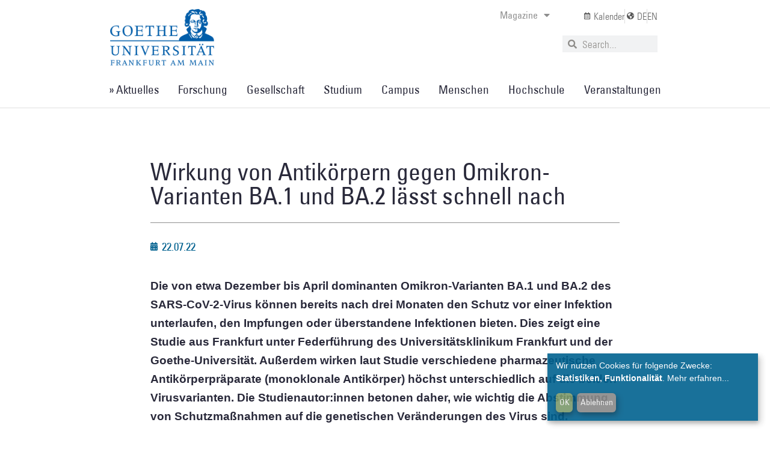

--- FILE ---
content_type: text/css
request_url: https://aktuelles.uni-frankfurt.de/wp-content/uploads/elementor/css/post-54936.css?ver=1762446910
body_size: 1599
content:
.elementor-kit-54936{--e-global-color-primary:#00618F;--e-global-color-secondary:#CC6A38;--e-global-color-text:#E0B449;--e-global-color-accent:#6B764B;--e-global-color-3919ac3:#4D4943;--e-global-color-b47d907:#000000;--e-global-color-133850f:#FFFFFF;--e-global-color-92118a5:#96A05D;--e-global-color-1fa3237:#4EABCA;--e-global-color-63b5ad9:#AC4870;--e-global-color-e448b01:#F0E2F1;--e-global-color-16ac797:#F9DCB4;--e-global-color-04cc77c:#FFF1B0;--e-global-color-8370fd0:#EDEBBA;--e-global-color-373c9e4:#D6ECEA;--e-global-color-448f12e:#C6E2F7;--e-global-color-e219b54:#8E8E8E;--e-global-color-c569f85:#F3F1EE;--e-global-color-37c62cb:#E0E0E0;--e-global-color-c332436:#29293A;--e-global-color-b49482e:#C6407D;--e-global-color-84fda16:#EA6C21;--e-global-color-90a473f:#FFD916;--e-global-color-525397e:#9BAA55;--e-global-color-b863bec:#55C5D0;--e-global-color-4aa1072:#00B3E0;--e-global-color-94e2071:#9B014C;--e-global-color-9ec88a1:#D81937;--e-global-color-f4d3fe3:#F0B90C;--e-global-color-fef58a9:#6E7E48;--e-global-color-c441222:#00A7B2;--e-global-color-0e732de:#006495;--e-global-color-c14d02b:#004A6F;--e-global-color-7593369:#7A024E;--e-global-color-4ef779e:#A10A2C;--e-global-color-c571b38:#AE611B;--e-global-color-e53266d:#5D6733;--e-global-color-7c16344:#007375;--e-global-typography-primary-font-family:"Univers";--e-global-typography-primary-font-weight:500;--e-global-typography-primary-letter-spacing:0px;--e-global-typography-secondary-font-family:"Univers";--e-global-typography-secondary-font-weight:500;--e-global-typography-text-font-family:"Georgia";--e-global-typography-text-font-weight:400;--e-global-typography-accent-font-family:"Georgia";--e-global-typography-accent-font-weight:500;--e-global-typography-81d9cd4-font-family:"Georgia";--e-global-typography-81d9cd4-font-size:21px;--e-global-typography-81d9cd4-font-weight:400;--e-global-typography-81d9cd4-line-height:31.5px;--e-global-typography-5205431-font-family:"Univers";--e-global-typography-5205431-font-size:28px;--e-global-typography-5205431-font-weight:500;--e-global-typography-30ac92c-font-family:"Univers";--e-global-typography-30ac92c-font-size:28px;font-family:var( --e-global-typography-text-font-family ), Sans-serif;font-weight:var( --e-global-typography-text-font-weight );}.elementor-kit-54936 button:hover,.elementor-kit-54936 button:focus,.elementor-kit-54936 input[type="button"]:hover,.elementor-kit-54936 input[type="button"]:focus,.elementor-kit-54936 input[type="submit"]:hover,.elementor-kit-54936 input[type="submit"]:focus,.elementor-kit-54936 .elementor-button:hover,.elementor-kit-54936 .elementor-button:focus{background-color:var( --e-global-color-primary );color:var( --e-global-color-c569f85 );}.elementor-kit-54936 e-page-transition{background-color:transparent;background-image:linear-gradient(180deg, #FFBC7D 0%, #f2295b 100%);}.elementor-kit-54936 a{color:#00618F;text-decoration:none;}.elementor-kit-54936 a:hover{color:var( --e-global-color-3919ac3 );text-decoration:none;}.elementor-kit-54936 h1{font-family:var( --e-global-typography-secondary-font-family ), Sans-serif;font-weight:var( --e-global-typography-secondary-font-weight );}.elementor-kit-54936 h2{font-family:var( --e-global-typography-secondary-font-family ), Sans-serif;font-weight:var( --e-global-typography-secondary-font-weight );}.elementor-kit-54936 h3{font-family:var( --e-global-typography-secondary-font-family ), Sans-serif;font-weight:var( --e-global-typography-secondary-font-weight );}.elementor-kit-54936 h4{font-family:var( --e-global-typography-secondary-font-family ), Sans-serif;font-weight:var( --e-global-typography-secondary-font-weight );}.elementor-kit-54936 h5{font-family:var( --e-global-typography-secondary-font-family ), Sans-serif;font-weight:var( --e-global-typography-secondary-font-weight );}.elementor-kit-54936 h6{font-family:var( --e-global-typography-secondary-font-family ), Sans-serif;font-weight:var( --e-global-typography-secondary-font-weight );}.elementor-kit-54936 button,.elementor-kit-54936 input[type="button"],.elementor-kit-54936 input[type="submit"],.elementor-kit-54936 .elementor-button{font-family:var( --e-global-typography-secondary-font-family ), Sans-serif;font-weight:var( --e-global-typography-secondary-font-weight );color:var( --e-global-color-primary );border-style:none;}.elementor-kit-54936 label{font-family:var( --e-global-typography-secondary-font-family ), Sans-serif;font-weight:var( --e-global-typography-secondary-font-weight );}.elementor-kit-54936 input:not([type="button"]):not([type="submit"]),.elementor-kit-54936 textarea,.elementor-kit-54936 .elementor-field-textual{font-family:var( --e-global-typography-text-font-family ), Sans-serif;font-weight:var( --e-global-typography-text-font-weight );}.elementor-section.elementor-section-boxed > .elementor-container{max-width:800px;}.e-con{--container-max-width:800px;}.elementor-widget:not(:last-child){margin-block-end:20px;}.elementor-element{--widgets-spacing:20px 20px;--widgets-spacing-row:20px;--widgets-spacing-column:20px;}{}h1.entry-title{display:var(--page-title-display);}.site-header .site-branding{flex-direction:column;align-items:stretch;}.site-header{padding-inline-end:0px;padding-inline-start:0px;}.site-footer .site-branding{flex-direction:column;align-items:stretch;}@media(max-width:1024px){.elementor-kit-54936{--e-global-typography-30ac92c-font-size:24px;}.elementor-section.elementor-section-boxed > .elementor-container{max-width:1024px;}.e-con{--container-max-width:1024px;}}@media(max-width:767px){.elementor-kit-54936{--e-global-typography-text-font-size:16px;--e-global-typography-30ac92c-font-size:22px;}.elementor-section.elementor-section-boxed > .elementor-container{max-width:767px;}.e-con{--container-max-width:767px;}}/* Start custom CSS */body:not(.elementor-editor-active) .elementor-menu-anchor:before {
content: "";
display:block;
height: 100px; /* fixed header height*/
margin: -100px 0 0; /* negative fixed header height */
visibility: hidden;
pointer-events: none;
}/* End custom CSS */
/* Start Custom Fonts CSS */@font-face {
	font-family: 'Univers';
	font-style: normal;
	font-weight: 400;
	font-display: auto;
	src: url('https://aktuelles.uni-frankfurt.de/wp-content/uploads/2022/03/UniversCom-47LightCond.ttf') format('truetype');
}
@font-face {
	font-family: 'Univers';
	font-style: normal;
	font-weight: 500;
	font-display: auto;
	src: url('https://aktuelles.uni-frankfurt.de/wp-content/uploads/2022/03/UniversCom-57Condensed.ttf') format('truetype');
}
@font-face {
	font-family: 'Univers';
	font-style: normal;
	font-weight: 600;
	font-display: auto;
	src: url('https://aktuelles.uni-frankfurt.de/wp-content/uploads/2022/03/UniversCom-67BoldCond.ttf') format('truetype');
}
/* End Custom Fonts CSS */

--- FILE ---
content_type: text/css
request_url: https://aktuelles.uni-frankfurt.de/wp-content/uploads/elementor/css/post-82606.css?ver=1762446911
body_size: 3142
content:
.elementor-82606 .elementor-element.elementor-element-66f28788 > .elementor-container > .elementor-column > .elementor-widget-wrap{align-content:center;align-items:center;}.elementor-82606 .elementor-element.elementor-element-66f28788:not(.elementor-motion-effects-element-type-background), .elementor-82606 .elementor-element.elementor-element-66f28788 > .elementor-motion-effects-container > .elementor-motion-effects-layer{background-color:#ffffff;}.elementor-82606 .elementor-element.elementor-element-66f28788{transition:background 0.3s, border 0.3s, border-radius 0.3s, box-shadow 0.3s;margin-top:0px;margin-bottom:0px;padding:5px 0px 05px 0px;z-index:10;}.elementor-82606 .elementor-element.elementor-element-66f28788 > .elementor-background-overlay{transition:background 0.3s, border-radius 0.3s, opacity 0.3s;}.elementor-82606 .elementor-element.elementor-element-37eefbc3 > .elementor-container{max-width:935px;}.elementor-bc-flex-widget .elementor-82606 .elementor-element.elementor-element-22810c1.elementor-column .elementor-widget-wrap{align-items:center;}.elementor-82606 .elementor-element.elementor-element-22810c1.elementor-column.elementor-element[data-element_type="column"] > .elementor-widget-wrap.elementor-element-populated{align-content:center;align-items:center;}.elementor-82606 .elementor-element.elementor-element-22810c1.elementor-column > .elementor-widget-wrap{justify-content:center;}.elementor-widget-image .widget-image-caption{color:var( --e-global-color-text );font-family:var( --e-global-typography-text-font-family ), Sans-serif;font-weight:var( --e-global-typography-text-font-weight );}.elementor-82606 .elementor-element.elementor-element-52442f98{text-align:left;}.elementor-82606 .elementor-element.elementor-element-52442f98 img{width:100%;}.elementor-bc-flex-widget .elementor-82606 .elementor-element.elementor-element-885e7ac.elementor-column .elementor-widget-wrap{align-items:flex-start;}.elementor-82606 .elementor-element.elementor-element-885e7ac.elementor-column.elementor-element[data-element_type="column"] > .elementor-widget-wrap.elementor-element-populated{align-content:flex-start;align-items:flex-start;}.elementor-82606 .elementor-element.elementor-element-885e7ac.elementor-column > .elementor-widget-wrap{justify-content:center;}.elementor-widget-nav-menu .elementor-nav-menu .elementor-item{font-family:var( --e-global-typography-primary-font-family ), Sans-serif;font-weight:var( --e-global-typography-primary-font-weight );letter-spacing:var( --e-global-typography-primary-letter-spacing );}.elementor-widget-nav-menu .elementor-nav-menu--main .elementor-item{color:var( --e-global-color-text );fill:var( --e-global-color-text );}.elementor-widget-nav-menu .elementor-nav-menu--main .elementor-item:hover,
					.elementor-widget-nav-menu .elementor-nav-menu--main .elementor-item.elementor-item-active,
					.elementor-widget-nav-menu .elementor-nav-menu--main .elementor-item.highlighted,
					.elementor-widget-nav-menu .elementor-nav-menu--main .elementor-item:focus{color:var( --e-global-color-accent );fill:var( --e-global-color-accent );}.elementor-widget-nav-menu .elementor-nav-menu--main:not(.e--pointer-framed) .elementor-item:before,
					.elementor-widget-nav-menu .elementor-nav-menu--main:not(.e--pointer-framed) .elementor-item:after{background-color:var( --e-global-color-accent );}.elementor-widget-nav-menu .e--pointer-framed .elementor-item:before,
					.elementor-widget-nav-menu .e--pointer-framed .elementor-item:after{border-color:var( --e-global-color-accent );}.elementor-widget-nav-menu{--e-nav-menu-divider-color:var( --e-global-color-text );}.elementor-widget-nav-menu .elementor-nav-menu--dropdown .elementor-item, .elementor-widget-nav-menu .elementor-nav-menu--dropdown  .elementor-sub-item{font-family:var( --e-global-typography-accent-font-family ), Sans-serif;font-weight:var( --e-global-typography-accent-font-weight );}.elementor-82606 .elementor-element.elementor-element-39350ed5{z-index:100;}.elementor-82606 .elementor-element.elementor-element-39350ed5 .elementor-nav-menu .elementor-item{font-family:"Univers", Sans-serif;font-size:16px;font-weight:500;}.elementor-82606 .elementor-element.elementor-element-39350ed5 .elementor-nav-menu--main .elementor-item{color:var( --e-global-color-e219b54 );fill:var( --e-global-color-e219b54 );padding-left:1px;padding-right:1px;padding-top:0px;padding-bottom:0px;}.elementor-82606 .elementor-element.elementor-element-39350ed5 .elementor-nav-menu--main .elementor-item:hover,
					.elementor-82606 .elementor-element.elementor-element-39350ed5 .elementor-nav-menu--main .elementor-item.elementor-item-active,
					.elementor-82606 .elementor-element.elementor-element-39350ed5 .elementor-nav-menu--main .elementor-item.highlighted,
					.elementor-82606 .elementor-element.elementor-element-39350ed5 .elementor-nav-menu--main .elementor-item:focus{color:var( --e-global-color-primary );fill:var( --e-global-color-primary );}.elementor-82606 .elementor-element.elementor-element-39350ed5 .elementor-nav-menu--main .elementor-item.elementor-item-active{color:var( --e-global-color-primary );}.elementor-82606 .elementor-element.elementor-element-39350ed5 .elementor-nav-menu--dropdown a:hover,
					.elementor-82606 .elementor-element.elementor-element-39350ed5 .elementor-nav-menu--dropdown a:focus,
					.elementor-82606 .elementor-element.elementor-element-39350ed5 .elementor-nav-menu--dropdown a.elementor-item-active,
					.elementor-82606 .elementor-element.elementor-element-39350ed5 .elementor-nav-menu--dropdown a.highlighted{background-color:var( --e-global-color-37c62cb );}.elementor-82606 .elementor-element.elementor-element-39350ed5 .elementor-nav-menu--dropdown .elementor-item, .elementor-82606 .elementor-element.elementor-element-39350ed5 .elementor-nav-menu--dropdown  .elementor-sub-item{font-family:"Univers", Sans-serif;font-size:16px;font-weight:500;}.elementor-bc-flex-widget .elementor-82606 .elementor-element.elementor-element-51881732.elementor-column .elementor-widget-wrap{align-items:flex-start;}.elementor-82606 .elementor-element.elementor-element-51881732.elementor-column.elementor-element[data-element_type="column"] > .elementor-widget-wrap.elementor-element-populated{align-content:flex-start;align-items:flex-start;}.elementor-82606 .elementor-element.elementor-element-51881732.elementor-column > .elementor-widget-wrap{justify-content:center;}.elementor-widget-icon-list .elementor-icon-list-item:not(:last-child):after{border-color:var( --e-global-color-text );}.elementor-widget-icon-list .elementor-icon-list-icon i{color:var( --e-global-color-primary );}.elementor-widget-icon-list .elementor-icon-list-icon svg{fill:var( --e-global-color-primary );}.elementor-widget-icon-list .elementor-icon-list-item > .elementor-icon-list-text, .elementor-widget-icon-list .elementor-icon-list-item > a{font-family:var( --e-global-typography-text-font-family ), Sans-serif;font-weight:var( --e-global-typography-text-font-weight );}.elementor-widget-icon-list .elementor-icon-list-text{color:var( --e-global-color-secondary );}.elementor-82606 .elementor-element.elementor-element-2f1cfc1b .elementor-icon-list-items:not(.elementor-inline-items) .elementor-icon-list-item:not(:last-child){padding-block-end:calc(14px/2);}.elementor-82606 .elementor-element.elementor-element-2f1cfc1b .elementor-icon-list-items:not(.elementor-inline-items) .elementor-icon-list-item:not(:first-child){margin-block-start:calc(14px/2);}.elementor-82606 .elementor-element.elementor-element-2f1cfc1b .elementor-icon-list-items.elementor-inline-items .elementor-icon-list-item{margin-inline:calc(14px/2);}.elementor-82606 .elementor-element.elementor-element-2f1cfc1b .elementor-icon-list-items.elementor-inline-items{margin-inline:calc(-14px/2);}.elementor-82606 .elementor-element.elementor-element-2f1cfc1b .elementor-icon-list-items.elementor-inline-items .elementor-icon-list-item:after{inset-inline-end:calc(-14px/2);}.elementor-82606 .elementor-element.elementor-element-2f1cfc1b .elementor-icon-list-item:not(:last-child):after{content:"";border-color:#ddd;}.elementor-82606 .elementor-element.elementor-element-2f1cfc1b .elementor-icon-list-items:not(.elementor-inline-items) .elementor-icon-list-item:not(:last-child):after{border-block-start-style:solid;border-block-start-width:1px;}.elementor-82606 .elementor-element.elementor-element-2f1cfc1b .elementor-icon-list-items.elementor-inline-items .elementor-icon-list-item:not(:last-child):after{border-inline-start-style:solid;}.elementor-82606 .elementor-element.elementor-element-2f1cfc1b .elementor-inline-items .elementor-icon-list-item:not(:last-child):after{border-inline-start-width:1px;}.elementor-82606 .elementor-element.elementor-element-2f1cfc1b .elementor-icon-list-icon i{color:#585858;transition:color 0.3s;}.elementor-82606 .elementor-element.elementor-element-2f1cfc1b .elementor-icon-list-icon svg{fill:#585858;transition:fill 0.3s;}.elementor-82606 .elementor-element.elementor-element-2f1cfc1b{--e-icon-list-icon-size:12px;--icon-vertical-offset:0px;}.elementor-82606 .elementor-element.elementor-element-2f1cfc1b .elementor-icon-list-item > .elementor-icon-list-text, .elementor-82606 .elementor-element.elementor-element-2f1cfc1b .elementor-icon-list-item > a{font-family:"Univers", Sans-serif;font-size:16px;font-weight:400;}.elementor-82606 .elementor-element.elementor-element-2f1cfc1b .elementor-icon-list-text{color:#686868;transition:color 0.3s;}.elementor-widget-search-form input[type="search"].elementor-search-form__input{font-family:var( --e-global-typography-text-font-family ), Sans-serif;font-weight:var( --e-global-typography-text-font-weight );}.elementor-widget-search-form .elementor-search-form__input,
					.elementor-widget-search-form .elementor-search-form__icon,
					.elementor-widget-search-form .elementor-lightbox .dialog-lightbox-close-button,
					.elementor-widget-search-form .elementor-lightbox .dialog-lightbox-close-button:hover,
					.elementor-widget-search-form.elementor-search-form--skin-full_screen input[type="search"].elementor-search-form__input{color:var( --e-global-color-text );fill:var( --e-global-color-text );}.elementor-widget-search-form .elementor-search-form__submit{font-family:var( --e-global-typography-text-font-family ), Sans-serif;font-weight:var( --e-global-typography-text-font-weight );background-color:var( --e-global-color-secondary );}.elementor-82606 .elementor-element.elementor-element-263314e6 > .elementor-widget-container{margin:0px 0px 0px 0px;}.elementor-82606 .elementor-element.elementor-element-263314e6 .elementor-search-form__container{min-height:28px;}.elementor-82606 .elementor-element.elementor-element-263314e6 .elementor-search-form__submit{min-width:28px;}body:not(.rtl) .elementor-82606 .elementor-element.elementor-element-263314e6 .elementor-search-form__icon{padding-left:calc(28px / 3);}body.rtl .elementor-82606 .elementor-element.elementor-element-263314e6 .elementor-search-form__icon{padding-right:calc(28px / 3);}.elementor-82606 .elementor-element.elementor-element-263314e6 .elementor-search-form__input, .elementor-82606 .elementor-element.elementor-element-263314e6.elementor-search-form--button-type-text .elementor-search-form__submit{padding-left:calc(28px / 3);padding-right:calc(28px / 3);}.elementor-82606 .elementor-element.elementor-element-263314e6 input[type="search"].elementor-search-form__input{font-family:"Univers", Sans-serif;font-size:17px;font-weight:400;}.elementor-82606 .elementor-element.elementor-element-263314e6 .elementor-search-form__input,
					.elementor-82606 .elementor-element.elementor-element-263314e6 .elementor-search-form__icon,
					.elementor-82606 .elementor-element.elementor-element-263314e6 .elementor-lightbox .dialog-lightbox-close-button,
					.elementor-82606 .elementor-element.elementor-element-263314e6 .elementor-lightbox .dialog-lightbox-close-button:hover,
					.elementor-82606 .elementor-element.elementor-element-263314e6.elementor-search-form--skin-full_screen input[type="search"].elementor-search-form__input{color:var( --e-global-color-3919ac3 );fill:var( --e-global-color-3919ac3 );}.elementor-82606 .elementor-element.elementor-element-263314e6:not(.elementor-search-form--skin-full_screen) .elementor-search-form__container{border-radius:0px;}.elementor-82606 .elementor-element.elementor-element-263314e6.elementor-search-form--skin-full_screen input[type="search"].elementor-search-form__input{border-radius:0px;}.elementor-82606 .elementor-element.elementor-element-1bf9adfd > .elementor-widget-container{background-color:#FFFFFF;border-style:solid;border-width:0px 0px 1px 0px;border-color:var( --e-global-color-37c62cb );}.elementor-82606 .elementor-element.elementor-element-1bf9adfd.ha-has-bg-overlay:hover > .elementor-widget-container::before{transition:background 0.3s;}.elementor-82606 .elementor-element.elementor-element-1bf9adfd .elementor-menu-toggle{margin:0 auto;background-color:rgba(0,0,0,0);border-width:0px;border-radius:0px;}.elementor-82606 .elementor-element.elementor-element-1bf9adfd .elementor-nav-menu .elementor-item{font-family:"Univers", Sans-serif;font-size:19px;font-weight:500;}.elementor-82606 .elementor-element.elementor-element-1bf9adfd .elementor-nav-menu--main .elementor-item{color:var( --e-global-color-c332436 );fill:var( --e-global-color-c332436 );padding-left:13px;padding-right:13px;padding-top:20px;padding-bottom:20px;}.elementor-82606 .elementor-element.elementor-element-1bf9adfd .elementor-nav-menu--main .elementor-item:hover,
					.elementor-82606 .elementor-element.elementor-element-1bf9adfd .elementor-nav-menu--main .elementor-item.elementor-item-active,
					.elementor-82606 .elementor-element.elementor-element-1bf9adfd .elementor-nav-menu--main .elementor-item.highlighted,
					.elementor-82606 .elementor-element.elementor-element-1bf9adfd .elementor-nav-menu--main .elementor-item:focus{color:var( --e-global-color-primary );fill:var( --e-global-color-primary );}.elementor-82606 .elementor-element.elementor-element-1bf9adfd .elementor-nav-menu--main:not(.e--pointer-framed) .elementor-item:before,
					.elementor-82606 .elementor-element.elementor-element-1bf9adfd .elementor-nav-menu--main:not(.e--pointer-framed) .elementor-item:after{background-color:var( --e-global-color-primary );}.elementor-82606 .elementor-element.elementor-element-1bf9adfd .e--pointer-framed .elementor-item:before,
					.elementor-82606 .elementor-element.elementor-element-1bf9adfd .e--pointer-framed .elementor-item:after{border-color:var( --e-global-color-primary );}.elementor-82606 .elementor-element.elementor-element-1bf9adfd .elementor-nav-menu--main .elementor-item.elementor-item-active{color:var( --e-global-color-primary );}.elementor-82606 .elementor-element.elementor-element-1bf9adfd .e--pointer-framed .elementor-item:before{border-width:2px;}.elementor-82606 .elementor-element.elementor-element-1bf9adfd .e--pointer-framed.e--animation-draw .elementor-item:before{border-width:0 0 2px 2px;}.elementor-82606 .elementor-element.elementor-element-1bf9adfd .e--pointer-framed.e--animation-draw .elementor-item:after{border-width:2px 2px 0 0;}.elementor-82606 .elementor-element.elementor-element-1bf9adfd .e--pointer-framed.e--animation-corners .elementor-item:before{border-width:2px 0 0 2px;}.elementor-82606 .elementor-element.elementor-element-1bf9adfd .e--pointer-framed.e--animation-corners .elementor-item:after{border-width:0 2px 2px 0;}.elementor-82606 .elementor-element.elementor-element-1bf9adfd .e--pointer-underline .elementor-item:after,
					 .elementor-82606 .elementor-element.elementor-element-1bf9adfd .e--pointer-overline .elementor-item:before,
					 .elementor-82606 .elementor-element.elementor-element-1bf9adfd .e--pointer-double-line .elementor-item:before,
					 .elementor-82606 .elementor-element.elementor-element-1bf9adfd .e--pointer-double-line .elementor-item:after{height:2px;}.elementor-82606 .elementor-element.elementor-element-1bf9adfd{--e-nav-menu-horizontal-menu-item-margin:calc( 6px / 2 );--nav-menu-icon-size:30px;}.elementor-82606 .elementor-element.elementor-element-1bf9adfd .elementor-nav-menu--main:not(.elementor-nav-menu--layout-horizontal) .elementor-nav-menu > li:not(:last-child){margin-bottom:6px;}.elementor-82606 .elementor-element.elementor-element-1bf9adfd .elementor-nav-menu--dropdown a, .elementor-82606 .elementor-element.elementor-element-1bf9adfd .elementor-menu-toggle{color:#000000;fill:#000000;}.elementor-82606 .elementor-element.elementor-element-1bf9adfd .elementor-nav-menu--dropdown{background-color:#f2f2f2;}.elementor-82606 .elementor-element.elementor-element-1bf9adfd .elementor-nav-menu--dropdown a:hover,
					.elementor-82606 .elementor-element.elementor-element-1bf9adfd .elementor-nav-menu--dropdown a:focus,
					.elementor-82606 .elementor-element.elementor-element-1bf9adfd .elementor-nav-menu--dropdown a.elementor-item-active,
					.elementor-82606 .elementor-element.elementor-element-1bf9adfd .elementor-nav-menu--dropdown a.highlighted,
					.elementor-82606 .elementor-element.elementor-element-1bf9adfd .elementor-menu-toggle:hover,
					.elementor-82606 .elementor-element.elementor-element-1bf9adfd .elementor-menu-toggle:focus{color:var( --e-global-color-primary );}.elementor-82606 .elementor-element.elementor-element-1bf9adfd .elementor-nav-menu--dropdown a:hover,
					.elementor-82606 .elementor-element.elementor-element-1bf9adfd .elementor-nav-menu--dropdown a:focus,
					.elementor-82606 .elementor-element.elementor-element-1bf9adfd .elementor-nav-menu--dropdown a.elementor-item-active,
					.elementor-82606 .elementor-element.elementor-element-1bf9adfd .elementor-nav-menu--dropdown a.highlighted{background-color:#ededed;}.elementor-82606 .elementor-element.elementor-element-1bf9adfd .elementor-nav-menu--dropdown .elementor-item, .elementor-82606 .elementor-element.elementor-element-1bf9adfd .elementor-nav-menu--dropdown  .elementor-sub-item{font-size:15px;}.elementor-82606 .elementor-element.elementor-element-1bf9adfd div.elementor-menu-toggle{color:#000000;}.elementor-82606 .elementor-element.elementor-element-1bf9adfd div.elementor-menu-toggle svg{fill:#000000;}.elementor-82606 .elementor-element.elementor-element-1bf9adfd div.elementor-menu-toggle:hover, .elementor-82606 .elementor-element.elementor-element-1bf9adfd div.elementor-menu-toggle:focus{color:var( --e-global-color-primary );}.elementor-82606 .elementor-element.elementor-element-1bf9adfd div.elementor-menu-toggle:hover svg, .elementor-82606 .elementor-element.elementor-element-1bf9adfd div.elementor-menu-toggle:focus svg{fill:var( --e-global-color-primary );}.elementor-82606 .elementor-element.elementor-element-547f492 > .elementor-container > .elementor-column > .elementor-widget-wrap{align-content:center;align-items:center;}.elementor-82606 .elementor-element.elementor-element-547f492:not(.elementor-motion-effects-element-type-background), .elementor-82606 .elementor-element.elementor-element-547f492 > .elementor-motion-effects-container > .elementor-motion-effects-layer{background-color:#ffffff;}.elementor-82606 .elementor-element.elementor-element-547f492{border-style:solid;border-color:var( --e-global-color-37c62cb );transition:background 0.3s, border 0.3s, border-radius 0.3s, box-shadow 0.3s;margin-top:0px;margin-bottom:0px;padding:15px 15px 15px 15px;z-index:1;}.elementor-82606 .elementor-element.elementor-element-547f492 > .elementor-background-overlay{transition:background 0.3s, border-radius 0.3s, opacity 0.3s;}.elementor-widget-icon.elementor-view-stacked .elementor-icon{background-color:var( --e-global-color-primary );}.elementor-widget-icon.elementor-view-framed .elementor-icon, .elementor-widget-icon.elementor-view-default .elementor-icon{color:var( --e-global-color-primary );border-color:var( --e-global-color-primary );}.elementor-widget-icon.elementor-view-framed .elementor-icon, .elementor-widget-icon.elementor-view-default .elementor-icon svg{fill:var( --e-global-color-primary );}.elementor-82606 .elementor-element.elementor-element-467465d9 .elementor-icon-wrapper{text-align:center;}.elementor-82606 .elementor-element.elementor-element-467465d9.elementor-view-stacked .elementor-icon{background-color:var( --e-global-color-e219b54 );}.elementor-82606 .elementor-element.elementor-element-467465d9.elementor-view-framed .elementor-icon, .elementor-82606 .elementor-element.elementor-element-467465d9.elementor-view-default .elementor-icon{color:var( --e-global-color-e219b54 );border-color:var( --e-global-color-e219b54 );}.elementor-82606 .elementor-element.elementor-element-467465d9.elementor-view-framed .elementor-icon, .elementor-82606 .elementor-element.elementor-element-467465d9.elementor-view-default .elementor-icon svg{fill:var( --e-global-color-e219b54 );}.elementor-82606 .elementor-element.elementor-element-467465d9.elementor-view-stacked .elementor-icon:hover{background-color:var( --e-global-color-primary );}.elementor-82606 .elementor-element.elementor-element-467465d9.elementor-view-framed .elementor-icon:hover, .elementor-82606 .elementor-element.elementor-element-467465d9.elementor-view-default .elementor-icon:hover{color:var( --e-global-color-primary );border-color:var( --e-global-color-primary );}.elementor-82606 .elementor-element.elementor-element-467465d9.elementor-view-framed .elementor-icon:hover, .elementor-82606 .elementor-element.elementor-element-467465d9.elementor-view-default .elementor-icon:hover svg{fill:var( --e-global-color-primary );}.elementor-82606 .elementor-element.elementor-element-2722adff{text-align:center;}.elementor-82606 .elementor-element.elementor-element-2722adff img{width:60%;}.elementor-82606 .elementor-element.elementor-element-6fc109a9 .elementor-icon-wrapper{text-align:center;}.elementor-82606 .elementor-element.elementor-element-6fc109a9.elementor-view-stacked .elementor-icon{background-color:var( --e-global-color-e219b54 );}.elementor-82606 .elementor-element.elementor-element-6fc109a9.elementor-view-framed .elementor-icon, .elementor-82606 .elementor-element.elementor-element-6fc109a9.elementor-view-default .elementor-icon{color:var( --e-global-color-e219b54 );border-color:var( --e-global-color-e219b54 );}.elementor-82606 .elementor-element.elementor-element-6fc109a9.elementor-view-framed .elementor-icon, .elementor-82606 .elementor-element.elementor-element-6fc109a9.elementor-view-default .elementor-icon svg{fill:var( --e-global-color-e219b54 );}.elementor-82606 .elementor-element.elementor-element-6fc109a9.elementor-view-stacked .elementor-icon:hover{background-color:var( --e-global-color-primary );}.elementor-82606 .elementor-element.elementor-element-6fc109a9.elementor-view-framed .elementor-icon:hover, .elementor-82606 .elementor-element.elementor-element-6fc109a9.elementor-view-default .elementor-icon:hover{color:var( --e-global-color-primary );border-color:var( --e-global-color-primary );}.elementor-82606 .elementor-element.elementor-element-6fc109a9.elementor-view-framed .elementor-icon:hover, .elementor-82606 .elementor-element.elementor-element-6fc109a9.elementor-view-default .elementor-icon:hover svg{fill:var( --e-global-color-primary );}.elementor-theme-builder-content-area{height:400px;}.elementor-location-header:before, .elementor-location-footer:before{content:"";display:table;clear:both;}@media(max-width:1024px){.elementor-82606 .elementor-element.elementor-element-66f28788{padding:20px 20px 20px 20px;}.elementor-82606 .elementor-element.elementor-element-52442f98 img{width:100%;max-width:100%;}.elementor-widget-nav-menu .elementor-nav-menu .elementor-item{letter-spacing:var( --e-global-typography-primary-letter-spacing );}.elementor-82606 .elementor-element.elementor-element-1bf9adfd .elementor-nav-menu--main .elementor-item{padding-left:14px;padding-right:14px;}.elementor-82606 .elementor-element.elementor-element-1bf9adfd{--e-nav-menu-horizontal-menu-item-margin:calc( 0px / 2 );}.elementor-82606 .elementor-element.elementor-element-1bf9adfd .elementor-nav-menu--main:not(.elementor-nav-menu--layout-horizontal) .elementor-nav-menu > li:not(:last-child){margin-bottom:0px;}.elementor-82606 .elementor-element.elementor-element-547f492{border-width:0px 0px 1px 0px;padding:10px 10px 10px 10px;z-index:10;}.elementor-bc-flex-widget .elementor-82606 .elementor-element.elementor-element-643a387b.elementor-column .elementor-widget-wrap{align-items:center;}.elementor-82606 .elementor-element.elementor-element-643a387b.elementor-column.elementor-element[data-element_type="column"] > .elementor-widget-wrap.elementor-element-populated{align-content:center;align-items:center;}.elementor-82606 .elementor-element.elementor-element-467465d9 > .elementor-widget-container{margin:0% 0% 0% 0%;padding:0% 0% 0% 010%;}.elementor-82606 .elementor-element.elementor-element-467465d9 .elementor-icon-wrapper{text-align:left;}.elementor-82606 .elementor-element.elementor-element-467465d9 .elementor-icon{font-size:25px;}.elementor-82606 .elementor-element.elementor-element-467465d9 .elementor-icon svg{height:25px;}.elementor-82606 .elementor-element.elementor-element-2722adff img{width:10%;max-width:100%;}.elementor-bc-flex-widget .elementor-82606 .elementor-element.elementor-element-ad78463.elementor-column .elementor-widget-wrap{align-items:center;}.elementor-82606 .elementor-element.elementor-element-ad78463.elementor-column.elementor-element[data-element_type="column"] > .elementor-widget-wrap.elementor-element-populated{align-content:center;align-items:center;}.elementor-82606 .elementor-element.elementor-element-6fc109a9 > .elementor-widget-container{padding:0% 010% 0% 0%;}.elementor-82606 .elementor-element.elementor-element-6fc109a9 .elementor-icon-wrapper{text-align:right;}.elementor-82606 .elementor-element.elementor-element-6fc109a9 .elementor-icon{font-size:25px;}.elementor-82606 .elementor-element.elementor-element-6fc109a9 .elementor-icon svg{height:25px;}}@media(max-width:767px){.elementor-82606 .elementor-element.elementor-element-66f28788{padding:20px 20px 20px 20px;}.elementor-82606 .elementor-element.elementor-element-abbc44f{width:50%;}.elementor-82606 .elementor-element.elementor-element-abbc44f > .elementor-element-populated{margin:0px 0px 0px 0px;--e-column-margin-right:0px;--e-column-margin-left:0px;}.elementor-82606 .elementor-element.elementor-element-52442f98 img{width:85%;}.elementor-widget-nav-menu .elementor-nav-menu .elementor-item{letter-spacing:var( --e-global-typography-primary-letter-spacing );}.elementor-82606 .elementor-element.elementor-element-263314e6 input[type="search"].elementor-search-form__input{font-size:16px;}.elementor-82606 .elementor-element.elementor-element-1bf9adfd .elementor-nav-menu--dropdown a{padding-top:12px;padding-bottom:12px;}.elementor-82606 .elementor-element.elementor-element-1bf9adfd .elementor-nav-menu--main > .elementor-nav-menu > li > .elementor-nav-menu--dropdown, .elementor-82606 .elementor-element.elementor-element-1bf9adfd .elementor-nav-menu__container.elementor-nav-menu--dropdown{margin-top:20px !important;}.elementor-82606 .elementor-element.elementor-element-547f492{padding:0% 0% 0% 0%;}.elementor-82606 .elementor-element.elementor-element-643a387b{width:13%;}.elementor-bc-flex-widget .elementor-82606 .elementor-element.elementor-element-643a387b.elementor-column .elementor-widget-wrap{align-items:center;}.elementor-82606 .elementor-element.elementor-element-643a387b.elementor-column.elementor-element[data-element_type="column"] > .elementor-widget-wrap.elementor-element-populated{align-content:center;align-items:center;}.elementor-82606 .elementor-element.elementor-element-643a387b.elementor-column > .elementor-widget-wrap{justify-content:center;}.elementor-82606 .elementor-element.elementor-element-643a387b > .elementor-widget-wrap > .elementor-widget:not(.elementor-widget__width-auto):not(.elementor-widget__width-initial):not(:last-child):not(.elementor-absolute){margin-bottom:0px;}.elementor-82606 .elementor-element.elementor-element-643a387b > .elementor-element-populated{margin:0px 0px 0px 0px;--e-column-margin-right:0px;--e-column-margin-left:0px;padding:0% 0% 0% 0%;}.elementor-82606 .elementor-element.elementor-element-467465d9{width:auto;max-width:auto;align-self:center;}.elementor-82606 .elementor-element.elementor-element-467465d9 > .elementor-widget-container{padding:5% 5% 5% 5%;}.elementor-82606 .elementor-element.elementor-element-467465d9 .elementor-icon{font-size:20px;}.elementor-82606 .elementor-element.elementor-element-467465d9 .elementor-icon svg{height:20px;}.elementor-82606 .elementor-element.elementor-element-15e0dbfb{width:73%;}.elementor-bc-flex-widget .elementor-82606 .elementor-element.elementor-element-15e0dbfb.elementor-column .elementor-widget-wrap{align-items:center;}.elementor-82606 .elementor-element.elementor-element-15e0dbfb.elementor-column.elementor-element[data-element_type="column"] > .elementor-widget-wrap.elementor-element-populated{align-content:center;align-items:center;}.elementor-82606 .elementor-element.elementor-element-15e0dbfb.elementor-column > .elementor-widget-wrap{justify-content:center;}.elementor-82606 .elementor-element.elementor-element-15e0dbfb > .elementor-element-populated{margin:0px 0px 0px 0px;--e-column-margin-right:0px;--e-column-margin-left:0px;padding:0% 0% 0% 0%;}.elementor-82606 .elementor-element.elementor-element-2722adff{width:auto;max-width:auto;align-self:center;}.elementor-82606 .elementor-element.elementor-element-2722adff > .elementor-widget-container{margin:0px 0px 0px 0px;padding:2% 2% 2% 2%;}.elementor-82606 .elementor-element.elementor-element-2722adff img{width:100%;max-width:15%;}.elementor-82606 .elementor-element.elementor-element-ad78463{width:14%;}.elementor-82606 .elementor-element.elementor-element-ad78463.elementor-column > .elementor-widget-wrap{justify-content:center;}.elementor-82606 .elementor-element.elementor-element-6fc109a9{width:auto;max-width:auto;align-self:center;}.elementor-82606 .elementor-element.elementor-element-6fc109a9 > .elementor-widget-container{padding:5% 5% 5% 5%;}.elementor-82606 .elementor-element.elementor-element-6fc109a9 .elementor-icon{font-size:20px;}.elementor-82606 .elementor-element.elementor-element-6fc109a9 .elementor-icon svg{height:20px;}}@media(min-width:768px){.elementor-82606 .elementor-element.elementor-element-abbc44f{width:100%;}.elementor-82606 .elementor-element.elementor-element-22810c1{width:20.668%;}.elementor-82606 .elementor-element.elementor-element-885e7ac{width:59.765%;}.elementor-82606 .elementor-element.elementor-element-51881732{width:19.139%;}.elementor-82606 .elementor-element.elementor-element-643a387b{width:14.583%;}.elementor-82606 .elementor-element.elementor-element-15e0dbfb{width:72.833%;}.elementor-82606 .elementor-element.elementor-element-ad78463{width:12.566%;}}@media(max-width:1024px) and (min-width:768px){.elementor-82606 .elementor-element.elementor-element-abbc44f{width:60%;}.elementor-82606 .elementor-element.elementor-element-643a387b{width:20%;}.elementor-82606 .elementor-element.elementor-element-15e0dbfb{width:60%;}.elementor-82606 .elementor-element.elementor-element-ad78463{width:20%;}}/* Start Custom Fonts CSS */@font-face {
	font-family: 'Univers';
	font-style: normal;
	font-weight: 400;
	font-display: auto;
	src: url('https://aktuelles.uni-frankfurt.de/wp-content/uploads/2022/03/UniversCom-47LightCond.ttf') format('truetype');
}
@font-face {
	font-family: 'Univers';
	font-style: normal;
	font-weight: 500;
	font-display: auto;
	src: url('https://aktuelles.uni-frankfurt.de/wp-content/uploads/2022/03/UniversCom-57Condensed.ttf') format('truetype');
}
@font-face {
	font-family: 'Univers';
	font-style: normal;
	font-weight: 600;
	font-display: auto;
	src: url('https://aktuelles.uni-frankfurt.de/wp-content/uploads/2022/03/UniversCom-67BoldCond.ttf') format('truetype');
}
/* End Custom Fonts CSS */

--- FILE ---
content_type: text/css
request_url: https://aktuelles.uni-frankfurt.de/wp-content/uploads/elementor/css/post-55833.css?ver=1762446909
body_size: 1170
content:
.elementor-55833 .elementor-element.elementor-element-62fcbeaa > .elementor-container > .elementor-column > .elementor-widget-wrap{align-content:center;align-items:center;}.elementor-55833 .elementor-element.elementor-element-62fcbeaa:not(.elementor-motion-effects-element-type-background), .elementor-55833 .elementor-element.elementor-element-62fcbeaa > .elementor-motion-effects-container > .elementor-motion-effects-layer{background-color:#E0E0E0;}.elementor-55833 .elementor-element.elementor-element-62fcbeaa{transition:background 0.3s, border 0.3s, border-radius 0.3s, box-shadow 0.3s;padding:50px 0px 50px 0px;}.elementor-55833 .elementor-element.elementor-element-62fcbeaa > .elementor-background-overlay{transition:background 0.3s, border-radius 0.3s, opacity 0.3s;}.elementor-bc-flex-widget .elementor-55833 .elementor-element.elementor-element-2edb014e.elementor-column .elementor-widget-wrap{align-items:center;}.elementor-55833 .elementor-element.elementor-element-2edb014e.elementor-column.elementor-element[data-element_type="column"] > .elementor-widget-wrap.elementor-element-populated{align-content:center;align-items:center;}.elementor-55833 .elementor-element.elementor-element-2edb014e.elementor-column > .elementor-widget-wrap{justify-content:center;}.elementor-widget-heading .elementor-heading-title{font-family:var( --e-global-typography-primary-font-family ), Sans-serif;font-weight:var( --e-global-typography-primary-font-weight );letter-spacing:var( --e-global-typography-primary-letter-spacing );color:var( --e-global-color-primary );}.elementor-55833 .elementor-element.elementor-element-7cab6528{text-align:center;}.elementor-55833 .elementor-element.elementor-element-7cab6528 .elementor-heading-title{font-family:"Univers", Sans-serif;font-size:17px;font-weight:500;color:var( --e-global-color-e219b54 );}.elementor-widget-icon-list .elementor-icon-list-item:not(:last-child):after{border-color:var( --e-global-color-text );}.elementor-widget-icon-list .elementor-icon-list-icon i{color:var( --e-global-color-primary );}.elementor-widget-icon-list .elementor-icon-list-icon svg{fill:var( --e-global-color-primary );}.elementor-widget-icon-list .elementor-icon-list-item > .elementor-icon-list-text, .elementor-widget-icon-list .elementor-icon-list-item > a{font-family:var( --e-global-typography-text-font-family ), Sans-serif;font-weight:var( --e-global-typography-text-font-weight );}.elementor-widget-icon-list .elementor-icon-list-text{color:var( --e-global-color-secondary );}.elementor-55833 .elementor-element.elementor-element-7b31c676 .elementor-icon-list-items:not(.elementor-inline-items) .elementor-icon-list-item:not(:last-child){padding-block-end:calc(26px/2);}.elementor-55833 .elementor-element.elementor-element-7b31c676 .elementor-icon-list-items:not(.elementor-inline-items) .elementor-icon-list-item:not(:first-child){margin-block-start:calc(26px/2);}.elementor-55833 .elementor-element.elementor-element-7b31c676 .elementor-icon-list-items.elementor-inline-items .elementor-icon-list-item{margin-inline:calc(26px/2);}.elementor-55833 .elementor-element.elementor-element-7b31c676 .elementor-icon-list-items.elementor-inline-items{margin-inline:calc(-26px/2);}.elementor-55833 .elementor-element.elementor-element-7b31c676 .elementor-icon-list-items.elementor-inline-items .elementor-icon-list-item:after{inset-inline-end:calc(-26px/2);}.elementor-55833 .elementor-element.elementor-element-7b31c676 .elementor-icon-list-icon i{color:var( --e-global-color-e219b54 );transition:color 0.3s;}.elementor-55833 .elementor-element.elementor-element-7b31c676 .elementor-icon-list-icon svg{fill:var( --e-global-color-e219b54 );transition:fill 0.3s;}.elementor-55833 .elementor-element.elementor-element-7b31c676{--e-icon-list-icon-size:14px;--e-icon-list-icon-align:center;--e-icon-list-icon-margin:0 calc(var(--e-icon-list-icon-size, 1em) * 0.125);--icon-vertical-offset:0px;}.elementor-55833 .elementor-element.elementor-element-7b31c676 .elementor-icon-list-item > .elementor-icon-list-text, .elementor-55833 .elementor-element.elementor-element-7b31c676 .elementor-icon-list-item > a{font-family:"Georgia", Sans-serif;font-size:14px;font-weight:400;line-height:25px;}.elementor-55833 .elementor-element.elementor-element-7b31c676 .elementor-icon-list-text{color:var( --e-global-color-e219b54 );transition:color 0.3s;}.elementor-55833 .elementor-element.elementor-element-7b31c676 .elementor-icon-list-item:hover .elementor-icon-list-text{color:#141414;}.elementor-55833 .elementor-element.elementor-element-184d0be4{--grid-template-columns:repeat(0, auto);--icon-size:16px;--grid-column-gap:22px;--grid-row-gap:0px;}.elementor-55833 .elementor-element.elementor-element-184d0be4 .elementor-widget-container{text-align:center;}.elementor-55833 .elementor-element.elementor-element-184d0be4 .elementor-social-icon{background-color:#FFFFFF00;--icon-padding:0em;}.elementor-55833 .elementor-element.elementor-element-184d0be4 .elementor-social-icon i{color:#8E8E8E;}.elementor-55833 .elementor-element.elementor-element-184d0be4 .elementor-social-icon svg{fill:#8E8E8E;}.elementor-55833 .elementor-element.elementor-element-184d0be4 .elementor-social-icon:hover{background-color:rgba(255,255,255,0);}.elementor-55833 .elementor-element.elementor-element-184d0be4 .elementor-social-icon:hover i{color:#00618F;}.elementor-55833 .elementor-element.elementor-element-184d0be4 .elementor-social-icon:hover svg{fill:#00618F;}.elementor-55833 .elementor-element.elementor-element-68b4a6ee{text-align:center;}.elementor-55833 .elementor-element.elementor-element-68b4a6ee .elementor-heading-title{font-family:"Georgia", Sans-serif;font-size:14px;font-weight:400;color:var( --e-global-color-e219b54 );}.elementor-theme-builder-content-area{height:400px;}.elementor-location-header:before, .elementor-location-footer:before{content:"";display:table;clear:both;}@media(max-width:1024px){.elementor-55833 .elementor-element.elementor-element-62fcbeaa{padding:30px 25px 30px 25px;}.elementor-widget-heading .elementor-heading-title{letter-spacing:var( --e-global-typography-primary-letter-spacing );}}@media(max-width:767px){.elementor-55833 .elementor-element.elementor-element-62fcbeaa{padding:30px 20px 30px 20px;}.elementor-widget-heading .elementor-heading-title{letter-spacing:var( --e-global-typography-primary-letter-spacing );}.elementor-55833 .elementor-element.elementor-element-7cab6528{text-align:center;}.elementor-55833 .elementor-element.elementor-element-7b31c676 > .elementor-widget-container{padding:0% 0% 0% 0%;}.elementor-55833 .elementor-element.elementor-element-7b31c676 .elementor-icon-list-items:not(.elementor-inline-items) .elementor-icon-list-item:not(:last-child){padding-block-end:calc(20px/2);}.elementor-55833 .elementor-element.elementor-element-7b31c676 .elementor-icon-list-items:not(.elementor-inline-items) .elementor-icon-list-item:not(:first-child){margin-block-start:calc(20px/2);}.elementor-55833 .elementor-element.elementor-element-7b31c676 .elementor-icon-list-items.elementor-inline-items .elementor-icon-list-item{margin-inline:calc(20px/2);}.elementor-55833 .elementor-element.elementor-element-7b31c676 .elementor-icon-list-items.elementor-inline-items{margin-inline:calc(-20px/2);}.elementor-55833 .elementor-element.elementor-element-7b31c676 .elementor-icon-list-items.elementor-inline-items .elementor-icon-list-item:after{inset-inline-end:calc(-20px/2);}.elementor-55833 .elementor-element.elementor-element-68b4a6ee{text-align:center;}.elementor-55833 .elementor-element.elementor-element-68b4a6ee .elementor-heading-title{line-height:17px;}}

--- FILE ---
content_type: application/javascript
request_url: https://aktuelles.uni-frankfurt.de/wp-content/plugins/klaro-consent-manager/js/klaro-config.js?ver=1.1.7
body_size: 1195
content:
function klaroTranslations () {
 
 var klarotranslations =  {
		
		en: {
			consentModal: {
                description: consentModalDescription,
				title: consentModalTitle,
				privacyPolicy: { 
					text: consentModalPrivacyPolicyText,
					name: consentModalPrivacyPolicyName,
				},
            },
			consentNotice: {
				changeDescription: consentNoticechangeDescription,
				description: consentNoticeDescription,
				learnMore: consentNoticelearnMore,
            },
            
			poweredBy: klaroPoweredBy,
			ok: klaroOK,
			decline: klaroDecline,
			save: klaroSave,
			close: klaroClose,
			app: {
				purpose: appPurpose,
				disableAll: {
					title: appDisableAllTitle,
					description: appDisableAllDescription,
					},
				 optOut: {
                    title: appOptOut,
                    description: appOptOutDescription,
                },
                required: {
                    title: appRequired,
                    description: appRequiredDescription,
                },
                purposes: appPurposes,
				},
			
            purposes: {
                analytics: purposesAnalytics,
                security: purposesSecurity,
                advertising: purposesAdvertising,
                styling: purposesStyling,
				statistics: purposesStatistics,
				functionality: purposesFunctionality,
				other: purposesOther,
            },

        },	
		
    }
	
	return klarotranslations;
};

var klaroID = option.klaroID,
	klaroPrivacyLink = option.klaroPrivacyLink
	klaroCookieExpires = option.klaroCookieExpires,
	allAppsJson = option.allAppsJson,
	mustConsent = option.mustConsent,
    consentNoticeDescription = option.consentNoticeDescription,
	consentNoticelearnMore = option.consentNoticelearnMore,
	consentNoticechangeDescription = option.consentNoticechangeDescription
	consentModalDescription = option.consentModalDescription,
	consentModalTitle = option.consentModalTitle,
	consentModalPrivacyPolicyText = option.consentModalPrivacyPolicyText,
	consentModalPrivacyPolicyName = option.consentModalPrivacyPolicyName,
	klaroPoweredBy = option.klaroPoweredBy,
	klaroOK = option.klaroOK,
	klaroDecline = option.klaroDecline,
	klaroSave = option.klaroSave,
	klaroClose = option.klaroClose,
	appPurpose = option.appPurpose,
	appPurposes = option.appPurposes,
	appDisableAllTitle = option.appDisableAllTitle,
	appDisableAllDescription = option.appDisableAllDescription,
	appOptOut = option.appOptOut,
	appOptOutDescription = option.appOptOutDescription,
	appRequired = option.appRequired,
	appRequiredDescription = option.appRequiredDescription,
	purposesAnalytics = option.purposesAnalytics,
	purposesSecurity = option.purposesSecurity,
	purposesAdvertising = option.purposesAdvertising,
	purposesStyling = option.purposesStyling,
	purposesStatistics = option.purposesStatistics;
	purposesFunctionality = option.purposesFunctionality,
	purposesOther = option.purposesOther;
	

var klaroConfig = {
	
    elementID: klaroID,
    cookieName: klaroID,
    cookieExpiresAfterDays: klaroCookieExpires,
	// DEFINE LANG AS EN SO LET IT ALLWAYS THINKS ITS ENGLISH, TRANSLATION IS ALREADY SERVED ANYWAY USING PLUGIN PO AND MO FILES
	lang: 'en', 
    privacyPolicy: klaroPrivacyLink,
    mustConsent: mustConsent,
    translations: klaroTranslations (),  
  	apps : allAppsJson,
	 
}

function deleteACookie () {
    var cookies = document.cookie.split("; ");
    for (var c = 0; c < cookies.length; c++) {
        var d = window.location.hostname.split(".");
        while (d.length > 0) {
            var cookieBase = encodeURIComponent(cookies[c].split(";")[0].split("=")[0]) + '=; expires=Thu, 01-Jan-1970 00:00:01 GMT; domain=' + d.join('.') + ' ;path=';
            var p = location.pathname.split('/');
            document.cookie = cookieBase + '/';
            while (p.length > 0) {
                document.cookie = cookieBase + p.join('/');
                p.pop();
            };
            d.shift();
        }
    }
};